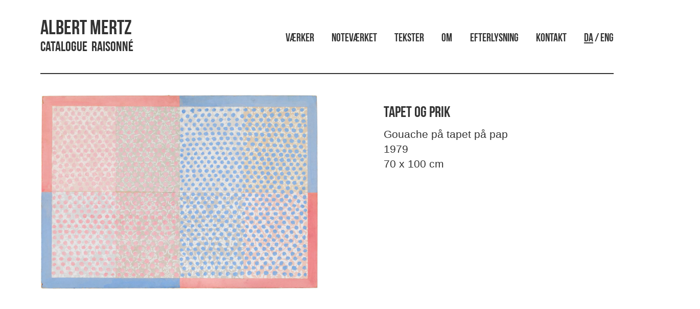

--- FILE ---
content_type: text/css
request_url: http://www.albertmertz.dk/wp-content/plugins/ultimate-wp-query-search-filter/themes/default.css?ver=all
body_size: 824
content:
/*the ajax loading icon*/
.umloading {width:100%;height:20px;background:rgba(255, 255, 255, 0.8) url('ajax_loader.gif') no-repeat 50% 50%;}
/*the form div*/
#uwpqsf_id{}
/*Form title*/
.uform_title{font-weight:bold!important;text-align:center;margin:auto 0 auto 0}
.uwpqsf_class{width:100%;margin-bottom:5px;clear:both}
/*label for each field*/
.uwpqsf_class > span[class*='taxolabel-'], .uwpqsf_class > span[class*='cmflabel-']{float:left;padding:10px 0 5px 0;font-weight:bold !important;clear:both;width:100%}
/*dropdown*/
.uwpqsf_class select {width:100%;}

/*taxonomy and meta field radio OPTIONS*/
.uwpqsf_class > label{float:left;width:100%;}
/*Checkboxes*/
[class*='tax-check-'] label,[class*='cmf-check-'] label {float:left;width:50%;}
.togglecheck label input {margin-right:5px;}
.togglecheck label {font-weight:normal;}

/*search button*/
.uwpqsf_submit input{text-align:center;background-color: #fff;display: inline-block;padding: 6px 12px;margin:5px 0;font-size: 14px;font-weight: 400;line-height: 1.42857143;text-align: center;white-space: nowrap;vertical-align: middle;-ms-touch-action: manipulation;touch-action: manipulation;cursor: pointer;-webkit-user-select: none;-moz-user-select: none;-ms-user-select: none;user-select: none;background-image: none;border: 1px solid transparent;border-color: #ccc;margin-bottom:15px;}
.uwpqsf_submit input:hover{color: #333;background-color: #e6e6e6;border-color: #adadad;}
/*keyword search label*/
.uwpqsf_class-keyword{padding:5px;font-weight:bold !important;}
/*text input for keyword*/
input#uwpqsf_id_key{width:100%;height: 34px;padding: 6px 12px;box-sizing:border-box;}

/*Pagination*/
.uwpqsfpagi{text-align:center;margin-top:15px;margin-bottom:15px;clear:both;width:100%}

a.upagievent{padding-left: 12px; padding-right: 12px; height: 25px; line-height: 25px; display: inline-block; 
	text-align: center; 
	}
span.upagicurrent{padding-left: 12px; padding-right: 12px; height: 25px; line-height: 25px; display: inline-block; 
	text-align: center;color:#000}
